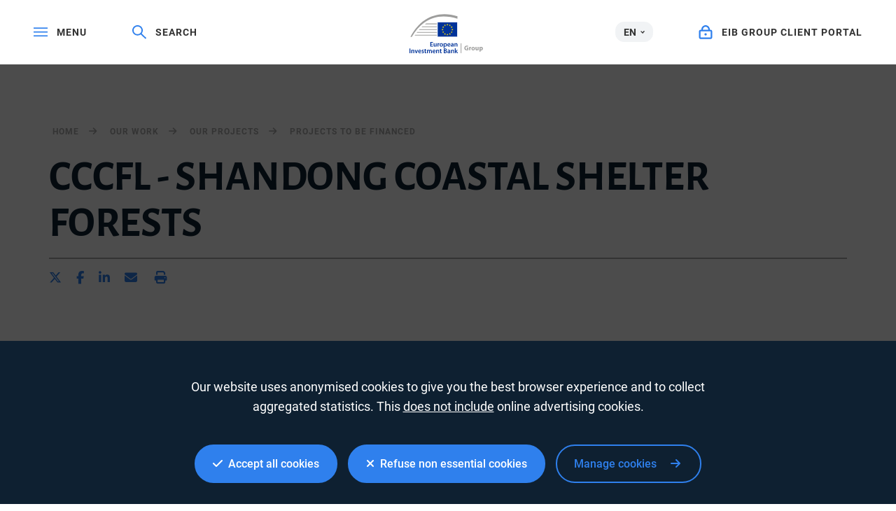

--- FILE ---
content_type: text/html; charset=utf-8
request_url: https://www.google.com/recaptcha/api2/anchor?ar=1&k=6LcjUSEbAAAAAF6hKLIbnKDrSSCkvtvJ7SuFclap&co=aHR0cHM6Ly93d3cuZWliLm9yZzo0NDM.&hl=en&v=PoyoqOPhxBO7pBk68S4YbpHZ&size=invisible&anchor-ms=20000&execute-ms=30000&cb=t4zgxgdd5zvp
body_size: 48621
content:
<!DOCTYPE HTML><html dir="ltr" lang="en"><head><meta http-equiv="Content-Type" content="text/html; charset=UTF-8">
<meta http-equiv="X-UA-Compatible" content="IE=edge">
<title>reCAPTCHA</title>
<style type="text/css">
/* cyrillic-ext */
@font-face {
  font-family: 'Roboto';
  font-style: normal;
  font-weight: 400;
  font-stretch: 100%;
  src: url(//fonts.gstatic.com/s/roboto/v48/KFO7CnqEu92Fr1ME7kSn66aGLdTylUAMa3GUBHMdazTgWw.woff2) format('woff2');
  unicode-range: U+0460-052F, U+1C80-1C8A, U+20B4, U+2DE0-2DFF, U+A640-A69F, U+FE2E-FE2F;
}
/* cyrillic */
@font-face {
  font-family: 'Roboto';
  font-style: normal;
  font-weight: 400;
  font-stretch: 100%;
  src: url(//fonts.gstatic.com/s/roboto/v48/KFO7CnqEu92Fr1ME7kSn66aGLdTylUAMa3iUBHMdazTgWw.woff2) format('woff2');
  unicode-range: U+0301, U+0400-045F, U+0490-0491, U+04B0-04B1, U+2116;
}
/* greek-ext */
@font-face {
  font-family: 'Roboto';
  font-style: normal;
  font-weight: 400;
  font-stretch: 100%;
  src: url(//fonts.gstatic.com/s/roboto/v48/KFO7CnqEu92Fr1ME7kSn66aGLdTylUAMa3CUBHMdazTgWw.woff2) format('woff2');
  unicode-range: U+1F00-1FFF;
}
/* greek */
@font-face {
  font-family: 'Roboto';
  font-style: normal;
  font-weight: 400;
  font-stretch: 100%;
  src: url(//fonts.gstatic.com/s/roboto/v48/KFO7CnqEu92Fr1ME7kSn66aGLdTylUAMa3-UBHMdazTgWw.woff2) format('woff2');
  unicode-range: U+0370-0377, U+037A-037F, U+0384-038A, U+038C, U+038E-03A1, U+03A3-03FF;
}
/* math */
@font-face {
  font-family: 'Roboto';
  font-style: normal;
  font-weight: 400;
  font-stretch: 100%;
  src: url(//fonts.gstatic.com/s/roboto/v48/KFO7CnqEu92Fr1ME7kSn66aGLdTylUAMawCUBHMdazTgWw.woff2) format('woff2');
  unicode-range: U+0302-0303, U+0305, U+0307-0308, U+0310, U+0312, U+0315, U+031A, U+0326-0327, U+032C, U+032F-0330, U+0332-0333, U+0338, U+033A, U+0346, U+034D, U+0391-03A1, U+03A3-03A9, U+03B1-03C9, U+03D1, U+03D5-03D6, U+03F0-03F1, U+03F4-03F5, U+2016-2017, U+2034-2038, U+203C, U+2040, U+2043, U+2047, U+2050, U+2057, U+205F, U+2070-2071, U+2074-208E, U+2090-209C, U+20D0-20DC, U+20E1, U+20E5-20EF, U+2100-2112, U+2114-2115, U+2117-2121, U+2123-214F, U+2190, U+2192, U+2194-21AE, U+21B0-21E5, U+21F1-21F2, U+21F4-2211, U+2213-2214, U+2216-22FF, U+2308-230B, U+2310, U+2319, U+231C-2321, U+2336-237A, U+237C, U+2395, U+239B-23B7, U+23D0, U+23DC-23E1, U+2474-2475, U+25AF, U+25B3, U+25B7, U+25BD, U+25C1, U+25CA, U+25CC, U+25FB, U+266D-266F, U+27C0-27FF, U+2900-2AFF, U+2B0E-2B11, U+2B30-2B4C, U+2BFE, U+3030, U+FF5B, U+FF5D, U+1D400-1D7FF, U+1EE00-1EEFF;
}
/* symbols */
@font-face {
  font-family: 'Roboto';
  font-style: normal;
  font-weight: 400;
  font-stretch: 100%;
  src: url(//fonts.gstatic.com/s/roboto/v48/KFO7CnqEu92Fr1ME7kSn66aGLdTylUAMaxKUBHMdazTgWw.woff2) format('woff2');
  unicode-range: U+0001-000C, U+000E-001F, U+007F-009F, U+20DD-20E0, U+20E2-20E4, U+2150-218F, U+2190, U+2192, U+2194-2199, U+21AF, U+21E6-21F0, U+21F3, U+2218-2219, U+2299, U+22C4-22C6, U+2300-243F, U+2440-244A, U+2460-24FF, U+25A0-27BF, U+2800-28FF, U+2921-2922, U+2981, U+29BF, U+29EB, U+2B00-2BFF, U+4DC0-4DFF, U+FFF9-FFFB, U+10140-1018E, U+10190-1019C, U+101A0, U+101D0-101FD, U+102E0-102FB, U+10E60-10E7E, U+1D2C0-1D2D3, U+1D2E0-1D37F, U+1F000-1F0FF, U+1F100-1F1AD, U+1F1E6-1F1FF, U+1F30D-1F30F, U+1F315, U+1F31C, U+1F31E, U+1F320-1F32C, U+1F336, U+1F378, U+1F37D, U+1F382, U+1F393-1F39F, U+1F3A7-1F3A8, U+1F3AC-1F3AF, U+1F3C2, U+1F3C4-1F3C6, U+1F3CA-1F3CE, U+1F3D4-1F3E0, U+1F3ED, U+1F3F1-1F3F3, U+1F3F5-1F3F7, U+1F408, U+1F415, U+1F41F, U+1F426, U+1F43F, U+1F441-1F442, U+1F444, U+1F446-1F449, U+1F44C-1F44E, U+1F453, U+1F46A, U+1F47D, U+1F4A3, U+1F4B0, U+1F4B3, U+1F4B9, U+1F4BB, U+1F4BF, U+1F4C8-1F4CB, U+1F4D6, U+1F4DA, U+1F4DF, U+1F4E3-1F4E6, U+1F4EA-1F4ED, U+1F4F7, U+1F4F9-1F4FB, U+1F4FD-1F4FE, U+1F503, U+1F507-1F50B, U+1F50D, U+1F512-1F513, U+1F53E-1F54A, U+1F54F-1F5FA, U+1F610, U+1F650-1F67F, U+1F687, U+1F68D, U+1F691, U+1F694, U+1F698, U+1F6AD, U+1F6B2, U+1F6B9-1F6BA, U+1F6BC, U+1F6C6-1F6CF, U+1F6D3-1F6D7, U+1F6E0-1F6EA, U+1F6F0-1F6F3, U+1F6F7-1F6FC, U+1F700-1F7FF, U+1F800-1F80B, U+1F810-1F847, U+1F850-1F859, U+1F860-1F887, U+1F890-1F8AD, U+1F8B0-1F8BB, U+1F8C0-1F8C1, U+1F900-1F90B, U+1F93B, U+1F946, U+1F984, U+1F996, U+1F9E9, U+1FA00-1FA6F, U+1FA70-1FA7C, U+1FA80-1FA89, U+1FA8F-1FAC6, U+1FACE-1FADC, U+1FADF-1FAE9, U+1FAF0-1FAF8, U+1FB00-1FBFF;
}
/* vietnamese */
@font-face {
  font-family: 'Roboto';
  font-style: normal;
  font-weight: 400;
  font-stretch: 100%;
  src: url(//fonts.gstatic.com/s/roboto/v48/KFO7CnqEu92Fr1ME7kSn66aGLdTylUAMa3OUBHMdazTgWw.woff2) format('woff2');
  unicode-range: U+0102-0103, U+0110-0111, U+0128-0129, U+0168-0169, U+01A0-01A1, U+01AF-01B0, U+0300-0301, U+0303-0304, U+0308-0309, U+0323, U+0329, U+1EA0-1EF9, U+20AB;
}
/* latin-ext */
@font-face {
  font-family: 'Roboto';
  font-style: normal;
  font-weight: 400;
  font-stretch: 100%;
  src: url(//fonts.gstatic.com/s/roboto/v48/KFO7CnqEu92Fr1ME7kSn66aGLdTylUAMa3KUBHMdazTgWw.woff2) format('woff2');
  unicode-range: U+0100-02BA, U+02BD-02C5, U+02C7-02CC, U+02CE-02D7, U+02DD-02FF, U+0304, U+0308, U+0329, U+1D00-1DBF, U+1E00-1E9F, U+1EF2-1EFF, U+2020, U+20A0-20AB, U+20AD-20C0, U+2113, U+2C60-2C7F, U+A720-A7FF;
}
/* latin */
@font-face {
  font-family: 'Roboto';
  font-style: normal;
  font-weight: 400;
  font-stretch: 100%;
  src: url(//fonts.gstatic.com/s/roboto/v48/KFO7CnqEu92Fr1ME7kSn66aGLdTylUAMa3yUBHMdazQ.woff2) format('woff2');
  unicode-range: U+0000-00FF, U+0131, U+0152-0153, U+02BB-02BC, U+02C6, U+02DA, U+02DC, U+0304, U+0308, U+0329, U+2000-206F, U+20AC, U+2122, U+2191, U+2193, U+2212, U+2215, U+FEFF, U+FFFD;
}
/* cyrillic-ext */
@font-face {
  font-family: 'Roboto';
  font-style: normal;
  font-weight: 500;
  font-stretch: 100%;
  src: url(//fonts.gstatic.com/s/roboto/v48/KFO7CnqEu92Fr1ME7kSn66aGLdTylUAMa3GUBHMdazTgWw.woff2) format('woff2');
  unicode-range: U+0460-052F, U+1C80-1C8A, U+20B4, U+2DE0-2DFF, U+A640-A69F, U+FE2E-FE2F;
}
/* cyrillic */
@font-face {
  font-family: 'Roboto';
  font-style: normal;
  font-weight: 500;
  font-stretch: 100%;
  src: url(//fonts.gstatic.com/s/roboto/v48/KFO7CnqEu92Fr1ME7kSn66aGLdTylUAMa3iUBHMdazTgWw.woff2) format('woff2');
  unicode-range: U+0301, U+0400-045F, U+0490-0491, U+04B0-04B1, U+2116;
}
/* greek-ext */
@font-face {
  font-family: 'Roboto';
  font-style: normal;
  font-weight: 500;
  font-stretch: 100%;
  src: url(//fonts.gstatic.com/s/roboto/v48/KFO7CnqEu92Fr1ME7kSn66aGLdTylUAMa3CUBHMdazTgWw.woff2) format('woff2');
  unicode-range: U+1F00-1FFF;
}
/* greek */
@font-face {
  font-family: 'Roboto';
  font-style: normal;
  font-weight: 500;
  font-stretch: 100%;
  src: url(//fonts.gstatic.com/s/roboto/v48/KFO7CnqEu92Fr1ME7kSn66aGLdTylUAMa3-UBHMdazTgWw.woff2) format('woff2');
  unicode-range: U+0370-0377, U+037A-037F, U+0384-038A, U+038C, U+038E-03A1, U+03A3-03FF;
}
/* math */
@font-face {
  font-family: 'Roboto';
  font-style: normal;
  font-weight: 500;
  font-stretch: 100%;
  src: url(//fonts.gstatic.com/s/roboto/v48/KFO7CnqEu92Fr1ME7kSn66aGLdTylUAMawCUBHMdazTgWw.woff2) format('woff2');
  unicode-range: U+0302-0303, U+0305, U+0307-0308, U+0310, U+0312, U+0315, U+031A, U+0326-0327, U+032C, U+032F-0330, U+0332-0333, U+0338, U+033A, U+0346, U+034D, U+0391-03A1, U+03A3-03A9, U+03B1-03C9, U+03D1, U+03D5-03D6, U+03F0-03F1, U+03F4-03F5, U+2016-2017, U+2034-2038, U+203C, U+2040, U+2043, U+2047, U+2050, U+2057, U+205F, U+2070-2071, U+2074-208E, U+2090-209C, U+20D0-20DC, U+20E1, U+20E5-20EF, U+2100-2112, U+2114-2115, U+2117-2121, U+2123-214F, U+2190, U+2192, U+2194-21AE, U+21B0-21E5, U+21F1-21F2, U+21F4-2211, U+2213-2214, U+2216-22FF, U+2308-230B, U+2310, U+2319, U+231C-2321, U+2336-237A, U+237C, U+2395, U+239B-23B7, U+23D0, U+23DC-23E1, U+2474-2475, U+25AF, U+25B3, U+25B7, U+25BD, U+25C1, U+25CA, U+25CC, U+25FB, U+266D-266F, U+27C0-27FF, U+2900-2AFF, U+2B0E-2B11, U+2B30-2B4C, U+2BFE, U+3030, U+FF5B, U+FF5D, U+1D400-1D7FF, U+1EE00-1EEFF;
}
/* symbols */
@font-face {
  font-family: 'Roboto';
  font-style: normal;
  font-weight: 500;
  font-stretch: 100%;
  src: url(//fonts.gstatic.com/s/roboto/v48/KFO7CnqEu92Fr1ME7kSn66aGLdTylUAMaxKUBHMdazTgWw.woff2) format('woff2');
  unicode-range: U+0001-000C, U+000E-001F, U+007F-009F, U+20DD-20E0, U+20E2-20E4, U+2150-218F, U+2190, U+2192, U+2194-2199, U+21AF, U+21E6-21F0, U+21F3, U+2218-2219, U+2299, U+22C4-22C6, U+2300-243F, U+2440-244A, U+2460-24FF, U+25A0-27BF, U+2800-28FF, U+2921-2922, U+2981, U+29BF, U+29EB, U+2B00-2BFF, U+4DC0-4DFF, U+FFF9-FFFB, U+10140-1018E, U+10190-1019C, U+101A0, U+101D0-101FD, U+102E0-102FB, U+10E60-10E7E, U+1D2C0-1D2D3, U+1D2E0-1D37F, U+1F000-1F0FF, U+1F100-1F1AD, U+1F1E6-1F1FF, U+1F30D-1F30F, U+1F315, U+1F31C, U+1F31E, U+1F320-1F32C, U+1F336, U+1F378, U+1F37D, U+1F382, U+1F393-1F39F, U+1F3A7-1F3A8, U+1F3AC-1F3AF, U+1F3C2, U+1F3C4-1F3C6, U+1F3CA-1F3CE, U+1F3D4-1F3E0, U+1F3ED, U+1F3F1-1F3F3, U+1F3F5-1F3F7, U+1F408, U+1F415, U+1F41F, U+1F426, U+1F43F, U+1F441-1F442, U+1F444, U+1F446-1F449, U+1F44C-1F44E, U+1F453, U+1F46A, U+1F47D, U+1F4A3, U+1F4B0, U+1F4B3, U+1F4B9, U+1F4BB, U+1F4BF, U+1F4C8-1F4CB, U+1F4D6, U+1F4DA, U+1F4DF, U+1F4E3-1F4E6, U+1F4EA-1F4ED, U+1F4F7, U+1F4F9-1F4FB, U+1F4FD-1F4FE, U+1F503, U+1F507-1F50B, U+1F50D, U+1F512-1F513, U+1F53E-1F54A, U+1F54F-1F5FA, U+1F610, U+1F650-1F67F, U+1F687, U+1F68D, U+1F691, U+1F694, U+1F698, U+1F6AD, U+1F6B2, U+1F6B9-1F6BA, U+1F6BC, U+1F6C6-1F6CF, U+1F6D3-1F6D7, U+1F6E0-1F6EA, U+1F6F0-1F6F3, U+1F6F7-1F6FC, U+1F700-1F7FF, U+1F800-1F80B, U+1F810-1F847, U+1F850-1F859, U+1F860-1F887, U+1F890-1F8AD, U+1F8B0-1F8BB, U+1F8C0-1F8C1, U+1F900-1F90B, U+1F93B, U+1F946, U+1F984, U+1F996, U+1F9E9, U+1FA00-1FA6F, U+1FA70-1FA7C, U+1FA80-1FA89, U+1FA8F-1FAC6, U+1FACE-1FADC, U+1FADF-1FAE9, U+1FAF0-1FAF8, U+1FB00-1FBFF;
}
/* vietnamese */
@font-face {
  font-family: 'Roboto';
  font-style: normal;
  font-weight: 500;
  font-stretch: 100%;
  src: url(//fonts.gstatic.com/s/roboto/v48/KFO7CnqEu92Fr1ME7kSn66aGLdTylUAMa3OUBHMdazTgWw.woff2) format('woff2');
  unicode-range: U+0102-0103, U+0110-0111, U+0128-0129, U+0168-0169, U+01A0-01A1, U+01AF-01B0, U+0300-0301, U+0303-0304, U+0308-0309, U+0323, U+0329, U+1EA0-1EF9, U+20AB;
}
/* latin-ext */
@font-face {
  font-family: 'Roboto';
  font-style: normal;
  font-weight: 500;
  font-stretch: 100%;
  src: url(//fonts.gstatic.com/s/roboto/v48/KFO7CnqEu92Fr1ME7kSn66aGLdTylUAMa3KUBHMdazTgWw.woff2) format('woff2');
  unicode-range: U+0100-02BA, U+02BD-02C5, U+02C7-02CC, U+02CE-02D7, U+02DD-02FF, U+0304, U+0308, U+0329, U+1D00-1DBF, U+1E00-1E9F, U+1EF2-1EFF, U+2020, U+20A0-20AB, U+20AD-20C0, U+2113, U+2C60-2C7F, U+A720-A7FF;
}
/* latin */
@font-face {
  font-family: 'Roboto';
  font-style: normal;
  font-weight: 500;
  font-stretch: 100%;
  src: url(//fonts.gstatic.com/s/roboto/v48/KFO7CnqEu92Fr1ME7kSn66aGLdTylUAMa3yUBHMdazQ.woff2) format('woff2');
  unicode-range: U+0000-00FF, U+0131, U+0152-0153, U+02BB-02BC, U+02C6, U+02DA, U+02DC, U+0304, U+0308, U+0329, U+2000-206F, U+20AC, U+2122, U+2191, U+2193, U+2212, U+2215, U+FEFF, U+FFFD;
}
/* cyrillic-ext */
@font-face {
  font-family: 'Roboto';
  font-style: normal;
  font-weight: 900;
  font-stretch: 100%;
  src: url(//fonts.gstatic.com/s/roboto/v48/KFO7CnqEu92Fr1ME7kSn66aGLdTylUAMa3GUBHMdazTgWw.woff2) format('woff2');
  unicode-range: U+0460-052F, U+1C80-1C8A, U+20B4, U+2DE0-2DFF, U+A640-A69F, U+FE2E-FE2F;
}
/* cyrillic */
@font-face {
  font-family: 'Roboto';
  font-style: normal;
  font-weight: 900;
  font-stretch: 100%;
  src: url(//fonts.gstatic.com/s/roboto/v48/KFO7CnqEu92Fr1ME7kSn66aGLdTylUAMa3iUBHMdazTgWw.woff2) format('woff2');
  unicode-range: U+0301, U+0400-045F, U+0490-0491, U+04B0-04B1, U+2116;
}
/* greek-ext */
@font-face {
  font-family: 'Roboto';
  font-style: normal;
  font-weight: 900;
  font-stretch: 100%;
  src: url(//fonts.gstatic.com/s/roboto/v48/KFO7CnqEu92Fr1ME7kSn66aGLdTylUAMa3CUBHMdazTgWw.woff2) format('woff2');
  unicode-range: U+1F00-1FFF;
}
/* greek */
@font-face {
  font-family: 'Roboto';
  font-style: normal;
  font-weight: 900;
  font-stretch: 100%;
  src: url(//fonts.gstatic.com/s/roboto/v48/KFO7CnqEu92Fr1ME7kSn66aGLdTylUAMa3-UBHMdazTgWw.woff2) format('woff2');
  unicode-range: U+0370-0377, U+037A-037F, U+0384-038A, U+038C, U+038E-03A1, U+03A3-03FF;
}
/* math */
@font-face {
  font-family: 'Roboto';
  font-style: normal;
  font-weight: 900;
  font-stretch: 100%;
  src: url(//fonts.gstatic.com/s/roboto/v48/KFO7CnqEu92Fr1ME7kSn66aGLdTylUAMawCUBHMdazTgWw.woff2) format('woff2');
  unicode-range: U+0302-0303, U+0305, U+0307-0308, U+0310, U+0312, U+0315, U+031A, U+0326-0327, U+032C, U+032F-0330, U+0332-0333, U+0338, U+033A, U+0346, U+034D, U+0391-03A1, U+03A3-03A9, U+03B1-03C9, U+03D1, U+03D5-03D6, U+03F0-03F1, U+03F4-03F5, U+2016-2017, U+2034-2038, U+203C, U+2040, U+2043, U+2047, U+2050, U+2057, U+205F, U+2070-2071, U+2074-208E, U+2090-209C, U+20D0-20DC, U+20E1, U+20E5-20EF, U+2100-2112, U+2114-2115, U+2117-2121, U+2123-214F, U+2190, U+2192, U+2194-21AE, U+21B0-21E5, U+21F1-21F2, U+21F4-2211, U+2213-2214, U+2216-22FF, U+2308-230B, U+2310, U+2319, U+231C-2321, U+2336-237A, U+237C, U+2395, U+239B-23B7, U+23D0, U+23DC-23E1, U+2474-2475, U+25AF, U+25B3, U+25B7, U+25BD, U+25C1, U+25CA, U+25CC, U+25FB, U+266D-266F, U+27C0-27FF, U+2900-2AFF, U+2B0E-2B11, U+2B30-2B4C, U+2BFE, U+3030, U+FF5B, U+FF5D, U+1D400-1D7FF, U+1EE00-1EEFF;
}
/* symbols */
@font-face {
  font-family: 'Roboto';
  font-style: normal;
  font-weight: 900;
  font-stretch: 100%;
  src: url(//fonts.gstatic.com/s/roboto/v48/KFO7CnqEu92Fr1ME7kSn66aGLdTylUAMaxKUBHMdazTgWw.woff2) format('woff2');
  unicode-range: U+0001-000C, U+000E-001F, U+007F-009F, U+20DD-20E0, U+20E2-20E4, U+2150-218F, U+2190, U+2192, U+2194-2199, U+21AF, U+21E6-21F0, U+21F3, U+2218-2219, U+2299, U+22C4-22C6, U+2300-243F, U+2440-244A, U+2460-24FF, U+25A0-27BF, U+2800-28FF, U+2921-2922, U+2981, U+29BF, U+29EB, U+2B00-2BFF, U+4DC0-4DFF, U+FFF9-FFFB, U+10140-1018E, U+10190-1019C, U+101A0, U+101D0-101FD, U+102E0-102FB, U+10E60-10E7E, U+1D2C0-1D2D3, U+1D2E0-1D37F, U+1F000-1F0FF, U+1F100-1F1AD, U+1F1E6-1F1FF, U+1F30D-1F30F, U+1F315, U+1F31C, U+1F31E, U+1F320-1F32C, U+1F336, U+1F378, U+1F37D, U+1F382, U+1F393-1F39F, U+1F3A7-1F3A8, U+1F3AC-1F3AF, U+1F3C2, U+1F3C4-1F3C6, U+1F3CA-1F3CE, U+1F3D4-1F3E0, U+1F3ED, U+1F3F1-1F3F3, U+1F3F5-1F3F7, U+1F408, U+1F415, U+1F41F, U+1F426, U+1F43F, U+1F441-1F442, U+1F444, U+1F446-1F449, U+1F44C-1F44E, U+1F453, U+1F46A, U+1F47D, U+1F4A3, U+1F4B0, U+1F4B3, U+1F4B9, U+1F4BB, U+1F4BF, U+1F4C8-1F4CB, U+1F4D6, U+1F4DA, U+1F4DF, U+1F4E3-1F4E6, U+1F4EA-1F4ED, U+1F4F7, U+1F4F9-1F4FB, U+1F4FD-1F4FE, U+1F503, U+1F507-1F50B, U+1F50D, U+1F512-1F513, U+1F53E-1F54A, U+1F54F-1F5FA, U+1F610, U+1F650-1F67F, U+1F687, U+1F68D, U+1F691, U+1F694, U+1F698, U+1F6AD, U+1F6B2, U+1F6B9-1F6BA, U+1F6BC, U+1F6C6-1F6CF, U+1F6D3-1F6D7, U+1F6E0-1F6EA, U+1F6F0-1F6F3, U+1F6F7-1F6FC, U+1F700-1F7FF, U+1F800-1F80B, U+1F810-1F847, U+1F850-1F859, U+1F860-1F887, U+1F890-1F8AD, U+1F8B0-1F8BB, U+1F8C0-1F8C1, U+1F900-1F90B, U+1F93B, U+1F946, U+1F984, U+1F996, U+1F9E9, U+1FA00-1FA6F, U+1FA70-1FA7C, U+1FA80-1FA89, U+1FA8F-1FAC6, U+1FACE-1FADC, U+1FADF-1FAE9, U+1FAF0-1FAF8, U+1FB00-1FBFF;
}
/* vietnamese */
@font-face {
  font-family: 'Roboto';
  font-style: normal;
  font-weight: 900;
  font-stretch: 100%;
  src: url(//fonts.gstatic.com/s/roboto/v48/KFO7CnqEu92Fr1ME7kSn66aGLdTylUAMa3OUBHMdazTgWw.woff2) format('woff2');
  unicode-range: U+0102-0103, U+0110-0111, U+0128-0129, U+0168-0169, U+01A0-01A1, U+01AF-01B0, U+0300-0301, U+0303-0304, U+0308-0309, U+0323, U+0329, U+1EA0-1EF9, U+20AB;
}
/* latin-ext */
@font-face {
  font-family: 'Roboto';
  font-style: normal;
  font-weight: 900;
  font-stretch: 100%;
  src: url(//fonts.gstatic.com/s/roboto/v48/KFO7CnqEu92Fr1ME7kSn66aGLdTylUAMa3KUBHMdazTgWw.woff2) format('woff2');
  unicode-range: U+0100-02BA, U+02BD-02C5, U+02C7-02CC, U+02CE-02D7, U+02DD-02FF, U+0304, U+0308, U+0329, U+1D00-1DBF, U+1E00-1E9F, U+1EF2-1EFF, U+2020, U+20A0-20AB, U+20AD-20C0, U+2113, U+2C60-2C7F, U+A720-A7FF;
}
/* latin */
@font-face {
  font-family: 'Roboto';
  font-style: normal;
  font-weight: 900;
  font-stretch: 100%;
  src: url(//fonts.gstatic.com/s/roboto/v48/KFO7CnqEu92Fr1ME7kSn66aGLdTylUAMa3yUBHMdazQ.woff2) format('woff2');
  unicode-range: U+0000-00FF, U+0131, U+0152-0153, U+02BB-02BC, U+02C6, U+02DA, U+02DC, U+0304, U+0308, U+0329, U+2000-206F, U+20AC, U+2122, U+2191, U+2193, U+2212, U+2215, U+FEFF, U+FFFD;
}

</style>
<link rel="stylesheet" type="text/css" href="https://www.gstatic.com/recaptcha/releases/PoyoqOPhxBO7pBk68S4YbpHZ/styles__ltr.css">
<script nonce="T2MWLlI0SueBzTF7k1Jc3g" type="text/javascript">window['__recaptcha_api'] = 'https://www.google.com/recaptcha/api2/';</script>
<script type="text/javascript" src="https://www.gstatic.com/recaptcha/releases/PoyoqOPhxBO7pBk68S4YbpHZ/recaptcha__en.js" nonce="T2MWLlI0SueBzTF7k1Jc3g">
      
    </script></head>
<body><div id="rc-anchor-alert" class="rc-anchor-alert"></div>
<input type="hidden" id="recaptcha-token" value="[base64]">
<script type="text/javascript" nonce="T2MWLlI0SueBzTF7k1Jc3g">
      recaptcha.anchor.Main.init("[\x22ainput\x22,[\x22bgdata\x22,\x22\x22,\[base64]/[base64]/[base64]/bmV3IHJbeF0oY1swXSk6RT09Mj9uZXcgclt4XShjWzBdLGNbMV0pOkU9PTM/bmV3IHJbeF0oY1swXSxjWzFdLGNbMl0pOkU9PTQ/[base64]/[base64]/[base64]/[base64]/[base64]/[base64]/[base64]/[base64]\x22,\[base64]\\u003d\\u003d\x22,\x22wow3w4cJMUzDjMOgw6pJFHbCh8KZdSPDkXgIwrDCiAbCt0DDly84wq7DgD/DvBV3JHhkw6fCkj/ClsKeXRNmU8OxHVbCgsOhw7XDpjzCucK2U0xBw7JGwqlvTSbCgD/DjcOFw5MPw7bChC/Dnhh3wobDpxlNNkwgwooUwpTDsMOlw5ICw4dMbsO4anEoGRJQUGfCq8Khw5gRwpI1w7/[base64]/CosOAwrjCicOuwocQV8K9SB/CuW/DsMOHwohHG8K/LXLCqjfDisOZw4bDisKNeinCl8KBKhnCvn4qcMOQwqPDhsKlw4oABElLZEDCksKcw6gHTMOjF3HDksK7YH/ChcOpw7FuWMKZE8KVR8KeLsKswrpfwoDCtzobwqt6w5/DgRh7wpjCrmoWwqTDsndzMsOPwrhJw6/[base64]/[base64]/[base64]/DihHCtBcfw7/[base64]/DikPDpsKbwp/[base64]/wpIxw4wewpVLdMKDfUcvXCHClVfCoBs0RTwXcwPCocKWw5o7w6jDq8OLw5d8wo/ClsKRFhFiw7nDpwXCqnNzR8O3Y8KVwrDDnsKSwqDCmsKlVk7DqMOGeHvDhGJaaUZBwqwxwqgUw6jCicKKwrPCvcKTwqURW3bDnVsNw7PChsK9cTVGwp9cw7FzwqPCjsOMw4jCrsOoRRpYwqsXwo8ZfQDChcKYw64hwqYiw6xleyLCs8KWFCR8VG/Ct8KeMMOQwqDDksOdTcK5w4oUDsKhwr0Jw6PCrsK1dlJAwqIew5B7wr9Kw4jDuMKFcsKBwo9nYyvCu2sgw5UVdwQHwrIowqbDqcOJwqTDqcK8wrgHwpJ3HF/DgMKuwoXDrETCuMKma8OIw4vCpMKyW8K9RMOkdADDr8K/[base64]/Ck1ZDwqUMw4lUFsKnVmcCZ8K2PEnDmDpQwpQ1wqHDjcObV8KdAcOUwqtTw7XChsKGTcKDesKVZ8KCH0UiwrHCgcKMBxTCl3nDjsK/e08FWxQULxDCqsOFFMO9wohsQcKxw6hWOVfCmBvCgVvCrV3Cl8ODfBnDmMOEN8K8w40PbcKVDSLCncKxMAwZVMKOKgZWw6ZQHMKAdSPDvMOkworCszlTdMK6cTZgwoI7w7/[base64]/Cq8OoOVrDojjDpcKGwqzDnsKiRcKNwpPCh1vCssK4wr88wp4xGBHDjis+wqZ6wolwCGtYwoHCu8KMPMOvUnvDukEUwoTDrMOaw6TDiWt9w4PDscKud8KWczRcXBjDpHEtY8KpwoHDtE0xaxx+Q1/CpEnDtTsUwqoYEnbCkyHDg0p+O8Oow4HCnDLDv8OYHSlLw6FPVVlow57DucOxw6Yvwr0Gw65AwqLDuyQSbA3CtWohY8K9P8K8w7vDimXCgRLChx0gTcKKwqgqAxPCi8KHwq/CoSfDisOYw4nDnG9LLB7DnTTDksKhwpFew6/CiSx3wpTDhxY+wp3DmVQoFsKaS8KjGcKYwpBMw4/DlcO5CVLDtTrDuDbDj2LDsEXDmnzDpzDCssKlPsOWOMKYB8K9VEHCtUJHwrXCvjQoOmEULwXCk2jCqQTCnMKWRF8ywp9ywrEAw6DDosODYXAWw6/CvsKzwr3DjcK3wrTDkMO8IU3CnTtOF8KXwo7DpH4LwqhEWmvCqQROw7nCk8KtazzCjcKYT8Ogw7TDtz8WEsOawpnCmj5iGcOIw44Yw6Rpw7fDgSTDpCQ1PcOhw748w4A+w60uQsOFUxDDvsKMw5kNbsKMZcOIA1zDqsKiAzQIw4shw53ClMKqeBXDjsOBU8K3O8K/Z8OqCcKdNsO8w47Dig8Gw4hZIsOeHsKHw41nw5RqRMO1Y8KKW8Ohc8Kzw6kafnDDqXfCrMOrwr/DucK2U8KJw7nCs8OTw493McKgCcOgw6gFwr1yw4JBwq9+wojDn8OGw5XDkkhaXcOre8Kcw4hCwpDCgMKYw4kYbCJZw4fDm0Z2XyXCg3hbMcKHw74dwrnCrDxOwonDrwXDl8O6wpTDgMOVw73DoMKxw45sbcKlBwPCo8OMX8KVVsKEwqApw4PDg1YOwrfDkjFew6/[base64]/CnXvCqQ/DjDPCvn7CucORw71kwqpDw5xxRgXDkcOYwrvDksKgw6fCoFDDqMKxw5ttFwY1woYnw6sBZ1PCisKcw5EWw7FiaTPCtsKtS8K4NXkjwowIa3fCnMOewrbDpMO5GSjCvQHDu8O6UMKkCcKXw6DCuMKKK3pEwp/CnMK1AcOABznDnyHDo8Oaw6wQB1zDjh/Ct8Kow4fDmW8cSsOPw58ow6UtwrUnfAEJCEgbw53DmkMMAcKtwp9cwq1Kwp3ClMKuw6vColcbwrIXw4cmSVAowoIHwrJFwpLDkjZMw6LCrsK4wqZNW8OmAsOqwpAuw4bChAzDpsOIwqHDq8KtwqkAO8Okw74ma8ObwrLDrcKZwpRfdMKiwpZ/wq/CnyjCosKTwpwLG8K6UTx4wofCrMKLLsKTblFGbMOOw7UYdMKAQ8OSwrVQIiUwTcONHcKxwr55FMOfe8OCw5x0w53DujrDt8Opw5LCojrDmMOUD0/CjsKtDcK2OMO8w5TDnSpjMMKrwrTDg8KZC8OAwoonw7/CjToMw4ITb8KPwobCvMOcQsOBakfCnEVWT2FzFAPDmCrDjcK/PlIVwqTCiUp9w6LCssK4wrHCtMONHmzCiy/DiSzCqTFMMsOedkwbwrTDj8KbEcOaQHtQR8K7wqUXw4DDhcKcfcKvd2/DoxLCoMK0OMO4G8Ktw70Rw6fCtw4gX8KYwrIUwocywptew50Ow4kQwrrDhsO1WW7DvlRHVmHCrGLChRAWYioiwqMjw7XDtMO8wpMqcsKQckw6HMO4DcOhEMKrw5l7wpttGsOVKmBHwqPCu8O/woTDhA5cdlnCtTkkFMKlVzTCmgLDqiPCvcKuTcOVw7PCv8O+dcOaX1XCpcOjwrxcw44YecO7woHCuWXCtsKmZgRtwoo5wp3DjRrDiArCkh0swplCGivCg8Ogw6fDssOUY8Kvw6XCoB/Cix43OFnCuDMnNkxEwrrDgsODCMKHwqsxw5nCkSTCiMObRhnDqMKMwqXDhRkEw5VCw7HCs23DiMOUwqIswooXIFrDoCjDjMKZw4V6w7TCg8KbwqzCpcKFDSAawpnDhDpBD3HCrcKdKsO6MMKJwpZWYMKYf8KMwocoEE1ZPABjwp7DgFTCl18IIcORaV/Di8KnAmjChcK4c8OMw4x/Rm/DnRpuXCPDhkhEwo5wwr/Dg2gVw64WKMKZaHwKOcOyw4w+wpJTZR9WDcOQw5AqGMKofcKKXsOLZifDpsO8w698w5HDl8ORw6nDi8OFSz/DkcKTA8OWFcKpNVPDmgfDssOCw5fCq8OPw5ZBwoXDu8OHw7zCmcOvRl1eFMK1wop8w4rCmndle2fDg0oHUcODw5nDtsOFw7FpWsKYG8ObbsKBw73CnSJXF8Oww6DDnn3DvcOhbihzwqPDgjIBRcOrcG7CncKmwoEZwpJXwr3DrAJVw7DDk8OCw5bDmGJAwr/DgMOFBkxOwqXDo8KSTMK4wrRVOWxGw5EUwpLDvlkowovCjA5lWj/CqB3CqWHCnMK7LMOsw4QUdwLDlgbDolHDmzrCuH9lwogQwrsWw4fCli/[base64]/w5Ryw7DCjcOpw4vDvjXChcK1Fz/[base64]/DqC86dsOmcDfDrsOXw4ogw7PDoMOgEMKZYQfDv1HCgWZPw6LCh8KBw5BMOysOPMOFEXzCtMKhwqDDoCczSsOxfybDkFVow6HCvMK4Tx3DgWx4wpHCoR3CondyZ27DlU4pNVw9M8KZwrbDvHPDj8ONeE4hw7lswqDCqRYwGsK/ZSDDvm9Gw6/CuEkyecOkw6fCowtLaBXCtcKfVzlUSgfCu1dhwqZWw5ovcl12w50cOMOOWcKjOA4EAwZTw4TDj8O2UGDDvntYRXvDvmJuG8O/[base64]/DpcKjRFvDhWo7woNWGMKlWBVbw544w4ohw6/Dl2zCnRdWwr/DksO2w7QVaMOgwrHChcKTwoLDkwTCtBlxDg3DvsOeOyU6wpoGwqFmw5nCugJnGcOKalgTOlbCmMKGw63Dq0FCw4xxA0l/MGVLwoZaGG5lw5NSw7tJYRhdw6jDhMKYw77Dm8OEw5RrS8Oowr3Cu8OEABHDiQTDm8OkFMKXcsKQwrPClsKuUBAASQrClEQAHcOgbcK5am4hcWAQwq10wpjCicKjPRUxEMOHwqHDhcOHMMOfwprDgcOSLEXDiRtDw4sEMmZsw4Qvw6fDkcK/EsKWS3ohRcKZw41HS1YOXUPDj8Odw5cmw4/DjjXDhgsYdXZ/woBmwpjDosOmwqcgworCvzHCscO3M8K7w7/DlsO2WCjDuRXDusOHwrMyXAIaw4E4woVww4TCokXDsCkJIMOfagN9wonCnS3CvMOoK8KBJsOkGsKaw7vCuMKIw7JJFjVtw6/[base64]/CnMKhw7XCkMKkwqkDwrrDoSdRe016W8Okw5sWw4DCvlzCqR7Dg8O6wrzDtjLCisONwp5aw67Dh3fDth8Vw751MMKZdsKXVVjDscKqwocQeMKuTUZtZ8OEwqoxw6bCqWnCsMOSw4kFAmgPw79kY2JAw4N/XMO0eWbDksKtbnXChcKVDMOtZBrCoSTCrMOfw6HCgcK+CzpTw6AFwpF3AQRBa8KfAcORwp3ChcORG1DDv8OPwp8owoc8w6hawprChsKGMMOOw5jCnHbDnTfDisKrD8KBYD1Kw5bCpMKMwojCikhGw4HCuMOqw5o/EMKyAMOLDcO3aSNOFcO9w73Ch3kYQMO4CFcSBnnClmzDrcO0NGU3wr7DuyFmw6FgfAXDlRpGwq/DkBHCt3oeamVHw7bCp21RbMOSwrYuwrrDpg8Fw47DgSAobcORd8OMA8OsKMKMdkzDihJcw7HCtz/DnSVHbsK9w7sLwprDicORecOyXXrDqsOqasOdfcKlw6PCtsK1HzhGXsOuw6bClnjCilwMw4YBTcKwwq3Cj8OyOyotaMOHw4TDkm80dsO/[base64]/DtB8qw6bDrj5Pw7dtZXPCthTCnkTCnsOCf8OZKsO7QsO2QV5BRF0WwrVxMsOHw6bCuF4tw5BGw67Dm8KLQsK5w5pXw5fDswLChyA/ARjCi2nCpzcHw5tPw4R3SG3Cp8OWw7bCnsKKw5Eqw7bDoMOjw4lmwrkfEsOvcMKiLsKibcOSw6jCpsOOworDlsKdORw6LShmwpnDrMKuVXnCi1d9JMO7JsOcw7/CrMKKQcOOWsKwwqvDksOdwobDocO9JCRXw4tIwqo/[base64]/wrzClsOGw7XCi8OGw6zDksOtXsOswqYpwpXCr0rDn8KhY8O9d8OefTbDsmBWw7MyccOBwpTDpm1zwo0CZMKQKALDpcOFw6BKwrPCqDQDw6jCkFxhwoTDhWASwpsbw5l6Yk/CpMOiBsONw703wqHCn8K7w7rCoEXDksKuOMKRw4HCkcK9YcOXwrHCi0fDicOVHHPDrGEMVMOtwoDCv8KDJhI/w4pOwrQKOiE6TsOhwoDDvcKnwpjDqU3Cg8Oxw5VXNWnCs8OqfcKGwqPDqS4Bw7zDlMODwpUNWcOywoBTL8KJM2PDusODI1nDqXbCuBTDnBrDpsOJw6YZwpPDjQ9LFCcDw5LDuF/Dkhh/GB4HEMOSesKQQ0zDjcOPEGE3Vx/DllLDjsKpw6QzwqPDiMK7wrRZw7A0w6XClwHDsMKab3fCgVjClGoQw4/CkMKBw6V/QsK8w4DCnwIFw7nCpMKTwroKw57DtztqLcKTXCbDisKXY8O+w5QDw64dNkLDp8KIAzzCvmBPwqgGb8OuwqvDnwvCjcKLwrh/w7vDljQlw4Ihw4vDgkzDmH7CusOyw4TCjX7Ct8O0wp/ClMKewosDw6nDgjVjaU9wwotAW8KKQsK9b8O5wrZXDTfCi0XCqD7Du8K2d2PDu8KEw7vCoSMmwrjCgcO5GC3CqWtLRsKVXw/DhW0vHFR7OMOiL2cqRUXCl07Dqk7DnMKXw5bDn8ODTMO8HE7DqcKQREl3HcKfwopaFgTDhEdBAsKfw5zCicO/VsKMwqrCsWDDnMOMw6IqwqXDjAbDrsOLw6FswrIvwoHDj8KeK8KAw5FdwqbDnErDnjFMw4nDuy3Ciy3CscO9K8KpasOZJn59woV8w5kuwrLDjlJHVQB6wpNFcsOqK2w3w7jDpE0+HBPCjMO/MMOzwo1gwqvCosK0UcKAw5bDr8KyPwnDgcKtccOhwqPDsWlKwowJw4/[base64]/wodCw6jCicKMVQUABAg2w6tYwq0FwqnCmUbCncKWwpMBfcKBwq/Cq0HClDPDlsObRRrDl0J/IgjDvMOBWAstdFvDtcO2fixPTMOQw4NPKcOkw7XCvxjDk01lw7p/Y1xuw5BBWn7Dr3PCgy/[base64]/[base64]/w6ESNsOFRAvCiMKEBMOcwrkFMsO3w7/[base64]/DpcKfGjwZw5nCp1bClcOrwpPCn8KWwqRow6/DicORJCPDm3fCjT8EwqwcwqbCsg9Sw6XCuDHCtCVmw4PCjXoKMMOIwo7CniXDmGBuwrZ8w7TCqMKkwoViKSUpfMKSA8KgIMOBwrJDw4XCusKvw4MGKiAEHcK/WRExFFUewrvDlxnCmjhvbTI1w6bDmmVAw5vCmyocw4bChHrDv8OJB8OjWVwOw7/Ch8KtwoLDpsOfw47DmMOzwqLCh8KJwrvDsmjDg35Sw5FiwonDllzDk8KvDkswEg4Rw6dSYXpPw5AqCsK3ZVMSW3HCs8Kxw6LCo8K4wot1w4BEwq5DYVzDp3DCncK9chk8wrdfXMKbRMOZwrNkdsOhwqc/wowtKm8Jw4ILw7sDfsOrD2LCvDLCj3xaw6PDlMK/wpLCgsKkw6/CjAbCrkHDnsKDZsOPw4rCmMKRFcKxw4vCl0xRwrMNP8Kjw7oiwpVJwqHChMK8EMKqwpBMwrYOXA3DgMOGwpvDjToTw4nDksKaHsOMwo4QwofDnlHDm8KBw7TCmcK2DDTDsSDDssOZw6o8wp7CocKqwrAWwoItU1PCu1/CjmbCl8OuFsKXw6w3Hx7Dk8OHwod7fR7DpMKLwrjDrizCscKew4HDjsOnKjlxRcOJLCzCn8Kcw7cYMMKswox9wp8Hw6TCmsO1DXXCnMOOSg41bcOEw6ZRRUlNN2zClFPDvzAEw4xWwoJuKA5EV8O9wq50SgjCoSfCtk9NwpENWyrChsO9fnfDpMK/[base64]/Ci8K5PxrCq3XDs8OeN8Opw6dnU3oldx3DnEV6w63Dj19WScOAwqPCr8OrViY/wqwHwoHDoQTDh2gdwppJQ8OFCwpxw5LDn2jCkxpKI2jCmzFkUsK3AcOewp/[base64]/[base64]/DrTXDsEfCosOMwo7CksOAH8O9P8OawqBrZ1duZsKUw7jCosKpQsOXNFFmAsOQw7Nhw5DDnGVmwqrCqcOpwrYMwoxhw7/CnnnDhkzDlWnCgcKZGsKjehViwo/[base64]/w6/CowtiwojDssKUPBA1Bhccw50/wpLCuyAZSsO4fgsFw5rCp8Ovc8OUEn/[base64]/w7zCjMKIw73Co1jDksOhw64HahHDisO8ICtYPMOdw6Y8w7cvJAFDwo9JwqNGRmzDiyY3B8K+UcOeaMKBwos5w5UXwqjDnSJYVHXDvXNIw7N/LzhTFsKjw4PDrCU1OE7CgW/DocOEG8OOw5bDg8OcahM0GQ1/XSzCl0zCnVrDpQczw7d0w7tywpV7cVsoIcKxIwNQwrYeCwjCrMK4A1DCh8Oic8KYXMOxwqnCv8Kww6s7w5pnwrISW8O0asOrw7/DicKIwo8bJcO+w4FSwqHDm8OMZMOzw6Bvw6seUHVnDzUVwqXCg8K0XsKrw5Akw4bDrsK4LMOTw6jCmwLCiQnCqU1mwq4pJ8K0wq7DvMKTw53DuBDCqj4xNcO0ZV9XwpTDq8KteMKfw45dw7k0wq3DsSDCvsO9RcKJC150wrMcw44BWihBwrV/w77CvkM6w44EJsOMwpvDlsO5wpBoV8OdTwgTwo4lX8Oyw4rDiADCqHwjKiRYwp0rwp3Di8KOw6PDicKrw5jDv8KDI8OrwpbCrgc/YcKJX8KAw6RQw4jDisKVdALCscOHDifCjMOkWMOeAw9Pw4PCs13CtxPDvMOkw73CkMOhLSF3McKxw4JGZRFhw5rDhWYiMMKtwpzCnMKoS2PDkx5bRhPCmgjDncKNwq7CuVnCksK3w6nCtjHCkTLDsGEITsOtGEkjHV/DrgtCNV4AwrDCn8OcJnNMWwrCosO7w5ACKRc0eC/CtcOZwojDiMKow53CrgzDusO2w4bClAhnwofDgsK7wpjCqcKUcGLDqcKFwoxBw40gw57DtMOzw4Vpw4dvKRpON8OHIgPDlCTCvsOjW8OID8KXw6XCh8OqE8OEwopbX8O1ER3CvSA2wpI/VMO5fsKHdUcBw5cLJ8KmFm7DjcKNAT/[base64]/Pikaw6LCoT/CpzIMw7RrwrHCpGlKEF/CoAzCsF9pLm/[base64]/CpnF5w4HCi8O4woXDoCJgw5YsS8OoLsOtw5HDmMO7UcK5F8OkwozDssOhOMOnIsO5AsOiwpzCpsKow6kOw4nDmyI4wqRCwpIew4IHw5TDhVLDhj/Dk8OswprCgnszwoDDnMO+JkREw5bDinTCqXTDm0fDvzNswolYwqgiw5lwSBRnFWMlI8O+AsO4w50Jw5jCpVFsNCAyw5jCq8OnP8OXRFQywqbDsMKWw6TDmMO1wo0Tw6zDicOIEcK6w77Cm8OdaBc9w7LCimrCnhjColPDpC7CumjCmGEEWjwBwo5bwr/DmU1jwpfCmsO2wp3CtsKgwrgBwqgnGcOiwoUDKFoNw518JcKxwrxiw5VCIX8Rw4AxegrCmMOiOChNwpLDvjHDpcKHwoHCusKSwq/[base64]/[base64]/wqZuwrM5TsOewpZyw64nDQzCjBwTwrtbezvDgzNZPCDCrh7ChFQnwrcDwo3Dv01eRMOZXMK7BzXCl8OFwojCjWJRwo/Di8OqLMOtCcKiYlc6wobDt8OkM8K4w6dhwok3wqDDrRfDokoHbnwhS8OPw7wcAcKZw57ClsOUw5c/YxFlwoXDoQvCqMKwb3FEPRDDpg7DlV0UfV4rw6XDoTMDdsOTacOseQvClsKPw7LDgy7DnsO8IHDDn8KKwqVsw5M6QTsPXS3DnMKoMMO+RHlLNcO8w6NpwovDuSnDpGQ8wpXCncOsA8OKCH/Djjd5w5hmwrzDjsKtfFvCgVVkC8OTwoDDqMOfTcOcw4LCinLDhTA7X8OXbQxUY8KDLsKhwrYKw49wwpLCo8K9wrjCuFA2w6rCsHlNb8OGwo4WA8O7P2ppbsO5w53DlcOIw47CpC3CoMOgw5rDinDCunvDljPDqcKuPGvDrR3CkS/DjEBRwqN2w5JNw6HDqmA7wqLDryZ0w5fDk0zChk7Cmx/Cp8Kfw4Myw6DCvcKiPCnCii3DtRhCXVjDpcOEwrbCvsKhKMKAw7cJwp/[base64]/DoMKFHcKJKMKIO8OQw7Qhwp/CmsKzBMKUw5TDr8O6akdqwoEEwp/CmsOUEMOuw7h8wovDvMOTwrAMRALCicKwfcKvHMK0cj4Aw4FdKGtgwrfChMO4wqJrG8KtDsOnAsKTwpLDgWjCrxx1w7DDpMOSw6rCrC7CjGFZwpQ7RWTDtQh1XcOFw51Sw6vDucKTYREEPsOhI8OXwr7CgsKVw4jCqcONCS7DqMOOXMKRw7XDsxPClcKeAklMw58Swq/DhcKpw6AzPcKOQn/[base64]/[base64]/BTHDinXDtB0PwplqwqwYIkwZDcKFI8OWCMOAasORMsOGwrTChHDCuMKnwpABfsO6cMK3woMlbsK7VMOzwq/[base64]/Cv8KLw4nDgcK2w4U5w4TCmMKZwopsAgFrAlI2YAjCrhhkH2scfCsRwqUWw4BCKMKTw4EKGGTDvcOFF8K9wqkaw5sMw6bCpMKxXCtDcHvDm08FwpjDjl8mwpnChsKIa8KBJADDk8OiZV/[base64]/wrxmbVbCqcOGwpVsQArDuh5HwpvDs8KjFcORw45bBcKUwovDlMOaw7/DuRDDisKew5p5MhbDjsK7ScKbCcKMbRZvFBJIDxbDuMKDw43CiBrDpMKhwpM0QcOFwrNND8KdfMOtHMOaAHjDjTrCscKyOUvDqsKoAVQXUsKmbDRDV8OqPRnDvMKPw6U7w7/Cr8KRwpkcwrICwo/DhF/DjXbDtcKhPsKHVjPCrsK2VE7CjMOrdcOzwqwEwqBiZ0hGw695IVvCh8K4w7XCvm1lwooFdcK4LsKNB8KGwpY9MH5LwqXDpcORC8KSw5XCj8O/PH4LTcOTw4nCqcKZwqzCgcKADRvCusOHw67CvG3DkwLDqDA2bwvDhcOIwosnAMKCw71FKMO0YMOVw6EbTG3CoS7CkF3CjU7CkcOBIy/DoQFrw5fDgizCm8O5V2hPw7jCucO6w74Jw69pLFp7axVfC8KWw4lsw5w6w5PDtwFEw68Zw7VJwpoxwrHCkcKjL8OwGW5kCMKswr57aMOHw7HDp8KAwoZUCMKRwqprPlkFV8K/[base64]/[base64]/[base64]/CpsOdZW9XCsKdw4pbZkBlw55zwrTDjTUeKMOLwoA1w4AoOcOJXcKSwpLDh8KKV3/CpirCrl7DnsK7FMKlwoMQDAXDsUfCosOMwrDCkMKjw57Dr27CnsOEwqTDjcOtw7HDqMK7W8KoI0gHDGDCs8Odw4vCrgcRVk9XEMORfjhkwrzChDfCgcOEw5vCtcOrwqLCvS7DkQtTw5nCiwnDmVwGw5rCiMOAW8Kbw5vCk8OGwp0Wwpdcw6rCjwMKw4pcwo1/IcKJwrDDicOALMKIwrzCpjvCmcK9wr/CqMK/LXTCh8KHw60Bw5pLw5cWwoUGw7rDsArCqsK+wpvDqcKbw6zDp8Kdw4NZwq/[base64]/DhWYYYmI5w67CvhszwpvDtsO2woJ4LsOdw75TwovChsKpwpYIwo4rNw5/NcKLw49jwpxrZHXDk8KbATM/w6pSLWzCiMOgw54QIsOcwp3DsTYbwpc8wrTCk0HDkDx7w5rDqSAWRBwyGlRJBMKuwq00woY9d8Ouwq1owqtGfB/CvsO/w4Nbw7JXFMOpw6nDmD0TwpPDo3jChAFtIykXwrsISsKBIsKkwp8hwrUsD8Kdw77Cqm/Cph/[base64]/DsMOofQ/CjglYacONB8OewpHCgnY/esKVdsOQwoJJYsOGeiZpZRLCgScjwrjDq8O9w6xIw5lCIlpvWzTCvkrCpcKww4t2BUhZw6bCuCDDhXkdSS1dKcKuwr5LCiFMLcOow5LDr8KHfsKnw7lHPkQmDsOqw6MWGcKkw6/DlcOTBcOpIRFjwo7Dpl3DksODBALCsMOJekQDw4TDv17DjUnCvH06wpFDw5gHwqtPwrTCvBjCkiPDiSFpw7o5w4NXw6TDqMKuwoTCtsOUD1HDmMOQSQACw6tPwqlHwpBMw68waXVHw4vCl8KTw7DCksKcwpFlX2BJwqR2UEDCuMOHwo/CrMK7wqwdw5c7IFUOKjp1eX4Kw5ppwrXCv8OBwoPDoiTCicK9wrzDpVNbw7xUw4duw7fDngnDgcKqw4DDocOMw4jCvF4iQcKJC8KQw71xJMKiwpnDrsOlAMONcsKcwrrCp3EIw7Fyw4PChMKYKMOlTDvDm8Oawoh/w5LDm8O5w7rDm3gBw5bDh8O+w5ExwonCmVA0woBbKcO2wo7Dq8KzKBrDgMOOwoNQRsOyW8OLwprDgDTDmygtwqzDi3lhw5Z+FMKawpEmPsKYU8OvOmF/w4J4acOOf8KnLMKrZsKXYcKoXQ1QwpUWwprCh8OOwrTCgMOMHMOfTsK+EMOCwrvDgQhoE8O0DMKZG8K3wq41w7XDqUrCjixEwpVhb3/Di0deXHfCpsKEw6AiwqkKCMOHUsKow5HCnsKvA2jCosOZTMOZTy8bKsOIXxp/P8OUw4IIw5fDphfDnEzDszgwKGUANsOTwrLCsMOnZGPDu8OxJsOzE8Kiw7/[base64]/DkMKpwoTDmyxWG13CumbCucO3w5rCkCTCoxjClMKpbgPDhGLDu0/DkQbDrk7CvMKIwrYec8K0fH/CkmprJBPClsKbw5MuwqcjS8OawqRUwr7CncOjw6IvwpbDisKiw4nCnELDoDMCwqXDkiHCkQEfV3hbalQVwpY/[base64]/[base64]/DvcKzwp4Rw6jDksOmZMOpw5d2wo42TiDDl8KNw6wnUHNswoRUKBnCtHzCnQTCmQ9xw7sdDMKOwqLDoyQSwo5wO1DDkTzCv8KPGExhw5xWVsKJwq1tWMK5w6ALAnXCmXTDohJfwprDq8Kqw4M7w51/Bx3DrsOBw7XCqw8QwqDCjibDkcOCC1V+w5NMAsOOw61zKcKIR8KPRMOlwpnDpsK6wr8sMsKKw7kLNh/[base64]/XMOuAR4+w6oabsOvw7AgacOtw7Jyw4EzJT/Dp8O7wqJLGsKSw49bWMO8VCLCgWvCoH7Cmh/DnRDCkCt8Q8O8bMO/[base64]/[base64]/ClizCkysSwrfDrcOLw7ojw4ktOsKQGGbDqMKLMMO3w47DsS0Uw5zCvMK5NWoHHsOxZzofScKbQDXDmcKKw6jDnk5mDj4cw6/[base64]/Do8KHwoDCqDzDoWYrw5BLw4djwqfDvTDCjsK+BcOvw6wFNMK0YcKiwqVMX8OAwqlrw47DkMO3w7bDr3PChHQ4WMOBw40COQ7CmMKfKsKafsOOCCoDCQzCrcOeW2EdOcOEFcOIw4Qhbk/DlkZOOjJJw5hWw6I5BMKhe8KWwqvDtR/CuQdSWlbDjgTDjsKAHsKbRRRCw7ILf2PCkW9hwp1vw6zDqMKwPRbCgFDDocKrTsKJKMOGw6coRcO0K8K0a2/[base64]/DmEcAXsKXTsKkOsK8w7vDuDtsw6x5fRDCgzAZw5YTMCjCm8KlwoDDu8KPwprDpAxfw4TDocOOHMOIw7RQw7EUbcK+w5d3NcKqwoLDoWzCtcKWwpXCvhY1IsK/wqdWGRzCmsKJEGDCn8OIEnFiaSjDpVnCt0Byw7dYRMKlYcKcwqXCucKNXGnDusOjwpzDn8KRw5lsw6ZEbcKUwo3DhMK7w4DDlGTCtsKaYSBvTn3DsMOIwpAHOwM4wqfDmkVWYcKIw4ISZsKAH0fCsxfCpn/DumVOESzDj8KswrBBNcOfTyjCocK5TlF+wpXCpcK1wr/DojzDnnBQwpwuKsKEEsO0YQEMwrnCiQvDp8OhCGnCtV1FwpvCocK5wpIWecOpbwnDisK8V2DDrW9UCMK9PsKjwr3ChMKWbMKBbcOTFSIpwp7CkMOEwrXDj8KsGTnDiMKpw5pTJ8K1w7LDkMKKw7hwF0/CqsK7DigRWQnDgMOvw7HCjcKUbkA2esOpQMOQwpErwpMbcl3Dq8O0wrciwpDCinnDmEjDn8KqUsKdTx4XAMO7wpxZw6PDnBTDjcOaI8OEewrCkcKqdsK4wok+UD9FLkhQG8O+O1jDrcKURcOSwr3DkcOIP8KHw4hgwqzDncOaw4c+woszNcOvdw5/wr8fSsOLwrkWwppLwrXDhMKawonCuSbCocKID8KwI3FdVUxgRMOUGsOaw5Vew6zDl8KLwr/CvcKrw5XCmFBRdz0HNwduaAVQw7rCjsKIDMODCA/CumXCl8O4wrHDowPDtsKPwoh7LDfDhANBwoFDBMOaw6cCw7FBF1DDuMO3J8OdwoRHThsRwpnCqMOkFyDCqsO0wq7Dh3vCu8KiXUdMwpZxw4kEZMOMwodzcXLCoDBvw7FRZcO5ZHTCsw7DsDfCjHtbA8KzPsKwcMO2LMOFa8ORw4USJ29VMD/CoMKvaTXDpsKWw4bDvxfCiMOrw69lXQzDpGrCgWBwwpAXfcKLWMORwqRlSm4UcMOXw71QGMKrUzPDuCfDuDkcEBcQeMK5woFQQ8KxwrVlwp5Hw5/[base64]/CgMKLw5HDg1HCgxLCrcOoHsKqw5/DtcKNC8ORw78uYiTDhBPCnzJqwpHClkl7wp7DssO5cMOiesOsMTvDo2/CkcKyNsKOw5J5wovCt8OIwpDDp0RrP8OyXgHDnCvCogPCpkDDlCkCw7MdBMOuw7/DhsK1wpRXZlTColhGLHjCkcOgYcKFZzRCw5MRXcO/bcO7wprCicOSPgzDisO9wqjDsSh4woLCocOATcOzXcODWhzCkcO3ccO3fwxHw4sxwqnDkcOdAsOFfMOhw5rCvgPCo2AYwrzDtkDDqQVKwpHCp0oswqdOREFGw6sxw7pZG1jChRfCu8Krw6fCu2HCl8O1HsODO2FkOcKaOcOWwpjDqn/Ci8OKZMKJPSTChcKCwoPDtsK8HxLCl8K6XcKSwqcew7bDtsOGwoPCgMOFTGrCr1fCisKgw54wwq7Ci8KCMxgaCHtowrbCoE1bDCnCplV1wrfDjcKkw7g3GsKOwpx6wpIAw4cze3PCvcK5wqgpR8KLwoE/ScKgwpdJwq/Cpy9NKsKdwq3CqMOWw4VYwrPCvxvDkX4iDhA/VnLDq8Kiw6hhBEIFw5bDocKaw6DCij/CgMOwfE8/wpDDvlwhBsKQw6LDuMOZW8OyA8KHwqzCoUlDM23DjT/Dk8Oew6XDjx/Cv8KSOWTCocOdw5h7UWbCmDPDqQXDshHCrykKw6DDkmN4cTkZF8KHRgY/eCXCksKsUkcTZsOvB8O6wr9Zw4ASZsK/Piw8wqXCg8O1bg/[base64]/wpvDvsO4w7VSB3XCusKAYBFKw58eMh7Dr3vCicKMG8KkH8OkQsK5wqrCjE7CqgzCt8ORw60awopYYMOgwr/DtzLCn2rDuWjCuETDpHrDhBjDuyIqRFfDjA4+RhVwIMKpXBXDlcKJwoDDvcKAwrREw4I+w5LDjFDCik11b8KvHi4zai3Co8ORLSXDm8O5wrPDgjB5B3nCt8KuwqFuTMKFwrgpwr4rKMOObwo5HsOQw7J3b35/[base64]/WMOyUBxdwrAWwpzDt8KeAcOZIcOCwoV3Q8OTwrcawpjCpMOEwrp8w58/wpDCnCNuTxbDs8O3VMOrwpnCusK0bsKadMOUdHbDpMK7w7PCljp7wpTDi8KSNMODw5ENBcO3w5fClyNAJVgdwrQmXm7DnQt9w7LClMKAwpUswovDs8OJwpTCtMODAW7CjDTCnwDDnMKGw7FDa8OHQ8Klwqd/IhLChTTDl3wuwrZYGTrCgsKSw4XDtggMIj5lwoQawqdmwqtPFhPDun/DlVhFwqhXwqMPw65+w5rDiFDDnsKwwpfCo8KoUBw8w5TDkCDDjcKMwoXCnRPCjW0yckhPw4nDsz3DrSZIIsO+U8OKw7YSFsOAw5TDtMKdbsOcInZBNBwgdcKHYcK7woRXE13CnsOawqYQCR5Aw6IkS0rCpHzDjDUVw6jDhMOaMHHCiwYNBMOzMcO/w5XDkk8Xw5FTw4/CqzZ8AsOcwrbCmMKRwrfDgsKiwqxvEsOswo0TwpTClBJkXxgHM8KNwo/DmsOxwoTCmMKRCHAAIA1FCMK/[base64]/S8KHwqVgQcKfwrbCj8OxZEjDo3vCiEFIwr7DjArCusKBBBpBJ2LCucOdWsKnbwfCgybCvcOvwoEpwoTCrQ/DoVFzw6vCvnjCvjXDi8OwU8KQw5PDoVYOYk3DoXZbIcO9YsOieXIEOk/DkWMcdFjCozUOw4FtwqvCi8Kvc8OVwrDCocOBw4TCpH8tHcKsaTTCsFsSwoXCg8KkXSAdfsKow6I1wr8DIhTDrcKtfMKyT0jCgUPDvcKaw54XBnc4Dn5tw4FGwrl2woDCn8KCw43CjDvCugBRFMKfw4YhChfCvMOrwo4dAQN+wpMeWMKydgzClQQPw5/DtlPCiWg/JjEMGh7DkwgrworDi8OpPUx5O8KewpRJecKjw4zDuUw1M002DcOUYMKTwobDmsOkwokMwqrDowjDocK1wq0Iw7tLw4ETbn/Ds2kMw4nDqmzDhcKAeMKwwpxpwrPDucOAO8OcSMO9wrJyeGPChDBLdcKqdMORMcKdwpYzcGvDh8OeUsKvw7vCpcOCwrEPPQxTw6HCusKCLsOFwpM3e3LDugDCncO3dsOcP1kvw4nDusO1w44eWMOFwrMfasORw7cQPcKYw6kaUcOEPGkBwolBwpjCusKiwr/Dh8KyDMOCw5rChQoBwqbCrE7CscOJWcKtFMKewoglN8OjIcKgw4VzVcO+wqfCqsO4Zxl9w7BYJ8KVwopbw5cnwqvClTrDgnbChcKhwoPDgMKvwrLCgC/CjMKLwq7DrsOEaMO6QU0CJERfN1nDgX8nw6XCgkrCpcOKWjIOdcKVDgTDo0XCtmfDtsOCB8KEcAPDjcK/[base64]/[base64]/CswgrLsK7fgEFw5PCqMOTSsKHWX0Gw7pxDWrDl8ONZgrDkjRWwqnCm8Kww644w7/CnsKCFsOXXVzDgHPClcKXw6zCkXlBwrLDhsOrw5TDri45w7ZSw6UuAsKmI8KRw5zCoXplw4w/wpnDnSwmw5nDgsOXe3XDusKLBMO/I0UNA2nDjQl8wqzCosK/esOyw7vCqsOwKl8kwoJzw6BLWsOYZMK2GgdZB8OTdiQDw48SUcO8wobDjA9LeMKKOcOSIMOBwq8Ywo4Lw5bDnsKowoLDuzAlGTbCucKJwoE7w4sxEiPDjjPDpMOUBijCv8KBwrfCgsKHw7fDiTYiRHU/[base64]/CjBF8AgBdAcKHEMKNfcKxw5bCnAXDlsOGw63DkUAbNX5fw6XDvcK0D8OzasKTw4M5worCocKNfsOqwp0aw5TDmhQZQS99w5zCsgwsEcO3wrw6wp7DhcOldTNfK8KpODDCh0PDs8O0KMKdETHCnMO8w6bDowjCtsKiSBk7w7VyYwLCmn46wpl+I8OCwodiE8KkBz/Ci0FNwqY4w7PDgkV2w4R+IsOBEHXCnRDCv15kJ1BwwoZhwpLCvR5+wqJhwqF/QTfCosKPQcOJwoLCuHYAXTdyGxHDisOAw5bDqsOHw49uOsKid0FLw4nDlCVC\x22],null,[\x22conf\x22,null,\x226LcjUSEbAAAAAF6hKLIbnKDrSSCkvtvJ7SuFclap\x22,0,null,null,null,1,[21,125,63,73,95,87,41,43,42,83,102,105,109,121],[1017145,391],0,null,null,null,null,0,null,0,null,700,1,null,0,\[base64]/76lBhnEnQkZnOKMAhnM8xEZ\x22,0,0,null,null,1,null,0,0,null,null,null,0],\x22https://www.eib.org:443\x22,null,[3,1,1],null,null,null,1,3600,[\x22https://www.google.com/intl/en/policies/privacy/\x22,\x22https://www.google.com/intl/en/policies/terms/\x22],\x226Ig6ZCjUgi5HmgLEUmfhkgs3LmAz8gwl55lu3arpF2M\\u003d\x22,1,0,null,1,1768951048441,0,0,[63,166],null,[178],\x22RC-eEcvG5enN7fIrQ\x22,null,null,null,null,null,\x220dAFcWeA5K86QPel2vISB5LiqS3zatyagJsGqEcEUGod9mJvqWLbsa-a-ycIiwRNEDq6R8W2yCbjHgd-0Axa_ag1CLAZfS4Mo8DA\x22,1769033848357]");
    </script></body></html>

--- FILE ---
content_type: text/javascript
request_url: https://tech.eib.org/_tools/front/js/framework/fancybox/jquery.fancybox-media.js
body_size: 1798
content:
/*!
 * Media helper for fancyBox
 * version: 1.0.6 (Fri, 14 Jun 2013)
 * @requires fancyBox v2.0 or later
 *
 * Usage:
 *     $(".fancybox").fancybox({
 *         helpers : {
 *             media: true
 *         }
 *     });
 *
 * Set custom URL parameters:
 *     $(".fancybox").fancybox({
 *         helpers : {
 *             media: {
 *                 youtube : {
 *                     params : {
 *                         autoplay : 0
 *                     }
 *                 }
 *             }
 *         }
 *     });
 *
 * Or:
 *     $(".fancybox").fancybox({,
 *         helpers : {
 *             media: true
 *         },
 *         youtube : {
 *             autoplay: 0
 *         }
 *     });
 *
 *  Supports:
 *
 *      Youtube
 *          http://www.youtube.com/watch?v=opj24KnzrWo
 *          http://www.youtube.com/embed/opj24KnzrWo
 *          http://youtu.be/opj24KnzrWo
 *        	http://www.youtube-nocookie.com/embed/opj24KnzrWo
 *      Vimeo
 *          http://vimeo.com/40648169
 *          http://vimeo.com/channels/staffpicks/38843628
 *          http://vimeo.com/groups/surrealism/videos/36516384
 *          http://player.vimeo.com/video/45074303
 *      Metacafe
 *          http://www.metacafe.com/watch/7635964/dr_seuss_the_lorax_movie_trailer/
 *          http://www.metacafe.com/watch/7635964/
 *      Dailymotion
 *          http://www.dailymotion.com/video/xoytqh_dr-seuss-the-lorax-premiere_people
 *      Twitvid
 *          http://twitvid.com/QY7MD
 *      Twitpic
 *          http://twitpic.com/7p93st
 *      Instagram
 *          http://instagr.am/p/IejkuUGxQn/
 *          http://instagram.com/p/IejkuUGxQn/
 *      Google maps
 *          http://maps.google.com/maps?q=Eiffel+Tower,+Avenue+Gustave+Eiffel,+Paris,+France&t=h&z=17
 *          http://maps.google.com/?ll=48.857995,2.294297&spn=0.007666,0.021136&t=m&z=16
 *          http://maps.google.com/?ll=48.859463,2.292626&spn=0.000965,0.002642&t=m&z=19&layer=c&cbll=48.859524,2.292532&panoid=YJ0lq28OOy3VT2IqIuVY0g&cbp=12,151.58,,0,-15.56
 */
(function ($) {
	"use strict";

	//Shortcut for fancyBox object
	var F = $.fancybox,
		format = function( url, rez, params ) {
			params = params || '';

			if ( $.type( params ) === "object" ) {
				params = $.param(params, true);
			}

			$.each(rez, function(key, value) {
				url = url.replace( '$' + key, value || '' );
			});

			if (params.length) {
				url += ( url.indexOf('?') > 0 ? '&' : '?' ) + params;
			}

			return url;
		};

	//Add helper object
	F.helpers.media = {
		defaults : {
			youtube : {
				matcher : /(youtube\.com|youtu\.be|youtube-nocookie\.com)\/(watch\?v=|v\/|u\/|embed\/?)?(videoseries\?list=(.*)|[\w-]{11}|\?listType=(.*)&list=(.*)).*/i,
				params  : {
					autoplay    : 1,
					autohide    : 1,
					fs          : 1,
					rel         : 0,
					hd          : 1,
					wmode       : 'opaque',
					enablejsapi : 1
				},
				type : 'iframe',
				url  : '//www.youtube.com/embed/$3'
			},
			vimeo : {
				matcher : /(?:vimeo(?:pro)?.com)\/(?:[^\d]+)?(\d+)(?:.*)/,
				params  : {
					autoplay      : 1,
					hd            : 1,
					show_title    : 1,
					byline   : 0,
					show_portrait : 0,
					fullscreen    : 1
				},
				type : 'iframe',
				url  : '//player.vimeo.com/video/$1'
			},
			metacafe : {
				matcher : /metacafe.com\/(?:watch|fplayer)\/([\w\-]{1,10})/,
				params  : {
					autoPlay : 'yes'
				},
				type : 'swf',
				url  : function( rez, params, obj ) {
					obj.swf.flashVars = 'playerVars=' + $.param( params, true );

					return '//www.metacafe.com/fplayer/' + rez[1] + '/.swf';
				}
			},
			dailymotion : {
				matcher : /dailymotion.com\/video\/(.*)\/?(.*)/,
				params  : {
					additionalInfos : 0,
					autoStart : 1
				},
				type : 'swf',
				url  : '//www.dailymotion.com/swf/video/$1'
			},
			twitvid : {
				matcher : /twitvid\.com\/([a-zA-Z0-9_\-\?\=]+)/i,
				params  : {
					autoplay : 0
				},
				type : 'iframe',
				url  : '//www.twitvid.com/embed.php?guid=$1'
			},
			twitpic : {
				matcher : /twitpic\.com\/(?!(?:place|photos|events)\/)([a-zA-Z0-9\?\=\-]+)/i,
				type : 'image',
				url  : '//twitpic.com/show/full/$1/'
			},
			instagram : {
				matcher : /(instagr\.am|instagram\.com)\/p\/([a-zA-Z0-9_\-]+)\/?/i,
				type : 'image',
				url  : '//$1/p/$2/media/?size=l'
			},
			google_maps : {
				matcher : /maps\.google\.([a-z]{2,3}(\.[a-z]{2})?)\/(\?ll=|maps\?)(.*)/i,
				type : 'iframe',
				url  : function( rez ) {
					return '//maps.google.' + rez[1] + '/' + rez[3] + '' + rez[4] + '&output=' + (rez[4].indexOf('layer=c') > 0 ? 'svembed' : 'embed');
				}
			}
		},

		beforeLoad : function(opts, obj) {
			var url   = obj.href || '',
				type  = false,
				what,
				item,
				rez,
				params;

			for (what in opts) {
				if (opts.hasOwnProperty(what)) {
					item = opts[ what ];
					rez  = url.match( item.matcher );

					if (rez) {
						type   = item.type;
						params = $.extend(true, {}, item.params, obj[ what ] || ($.isPlainObject(opts[ what ]) ? opts[ what ].params : null));

						url = $.type( item.url ) === "function" ? item.url.call( this, rez, params, obj ) : format( item.url, rez, params );

						break;
					}
				}
			}

			if (type) {
				obj.href = url;
				obj.type = type;

				obj.autoHeight = false;
			}
		}
	};

}(jQuery));
